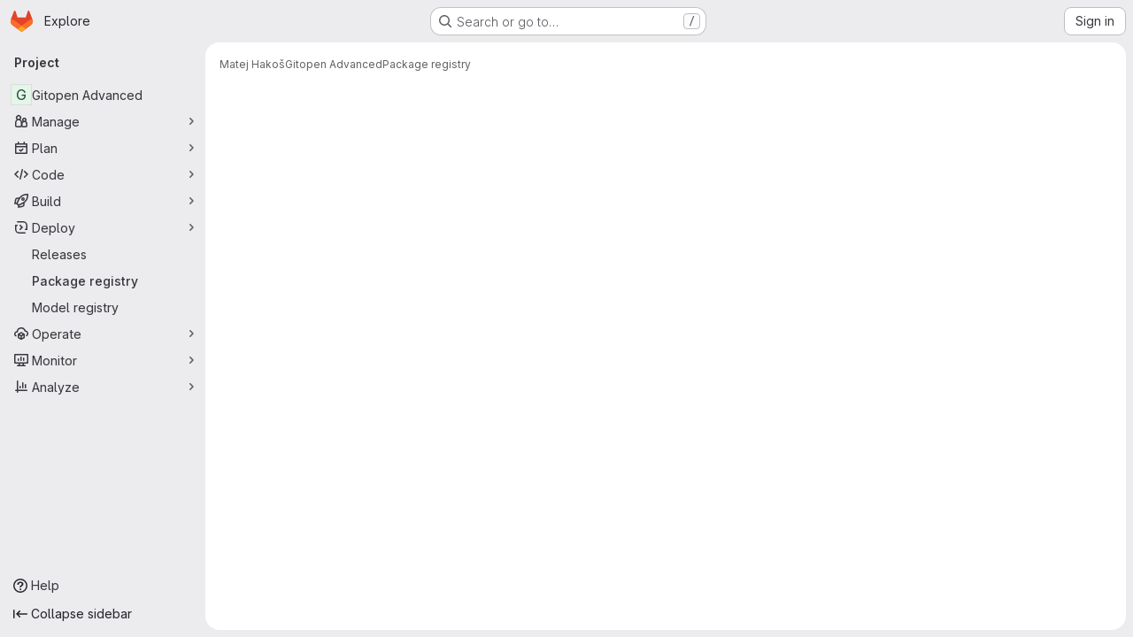

--- FILE ---
content_type: application/javascript
request_url: https://gitlab.fi.muni.cz/assets/webpack/pages.projects.packages.packages.d9e97e25.chunk.js
body_size: 315
content:
(this.webpackJsonp=this.webpackJsonp||[]).push([["pages.projects.packages.packages"],{285:function(s,a,e){e("HVBj"),e("tGlJ"),s.exports=e("JdL9")},JdL9:function(s,a,e){"use strict";e.r(a);var p=e("pVvv");const o=Object(p.a)();o&&(o.attachBreadcrumb(),o.attachMainComponent())}},[[285,"runtime","main","commons-pages.projects-pages.projects.activity-pages.projects.alert_management.details-pages.project-1473cf4f","commons-pages.admin.gitlab_duo.seat_utilization-pages.admin.gitlab_duo.show-pages.dashboard.issues-p-e61f1d14","commons-pages.groups.harbor.repositories-pages.groups.infrastructure_registry.index-pages.groups.pac-c6a27c85","commons-pages.groups.harbor.repositories-pages.groups.packages-pages.groups.registry.repositories-pa-2c5ccc2b","commons-pages.groups.packages-pages.projects.packages.packages"]]]);
//# sourceMappingURL=pages.projects.packages.packages.d9e97e25.chunk.js.map